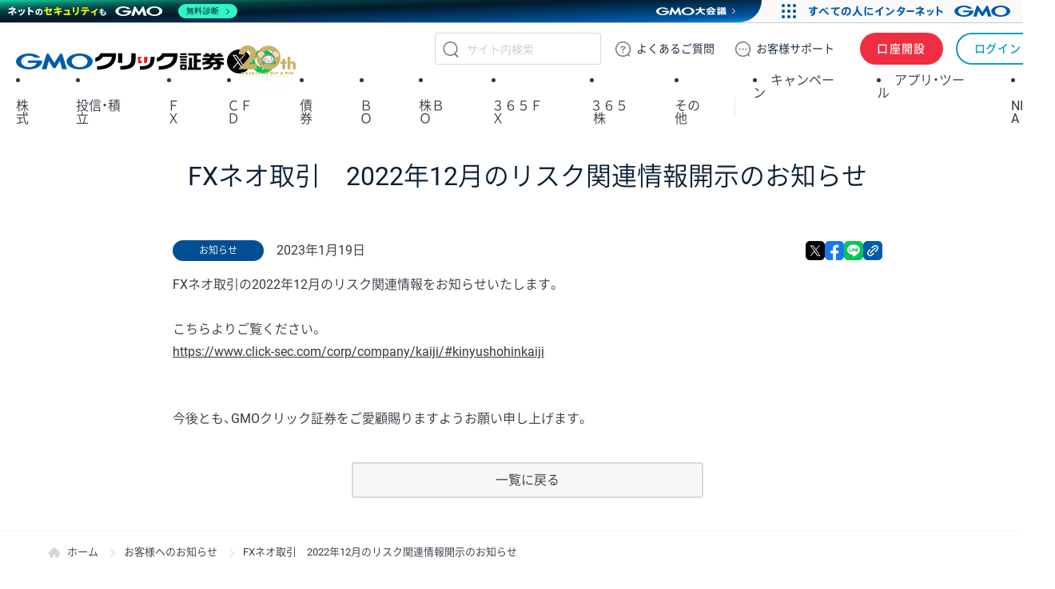

--- FILE ---
content_type: text/html; charset=UTF-8
request_url: https://www.click-sec.com/corp/news/info/20230119-01/
body_size: 8109
content:
<!DOCTYPE html>
<html lang="ja">
<head prefix="og: https://ogp.me/ns# fb: https://ogp.me/ns/fb# article: https://ogp.me/ns/article#">
<meta charset="utf-8">
<title>FXネオ取引　2022年12月のリスク関連情報開示のお知らせ | お客様へのお知らせ | GMOクリック証券</title>
<meta name="description" content="FXネオ取引　2022年12月のリスク関連情報開示のお知らせ">
<meta name="viewport" content="width=device-width,viewport-fit=cover">
<meta name="format-detection" content="telephone=no">
<meta name="google-adsense-account" content="ca-pub-7401674221243906">
<meta property="og:title" content="FXネオ取引　2022年12月のリスク関連情報開示のお知らせ | GMOクリック証券">
<meta property="og:type" content="article">
<meta property="og:url" content="https://www.click-sec.com/corp/news/info/20230119-01/">
<meta property="og:image" content="https://www.click-sec.com/assets/images/img-ogp.png">
<meta property="og:description" content="FXネオ取引の2022年12月のリスク関連情報をお知らせいたします。こちらよりご覧ください。https://www.click-sec.com/corp/company/kaiji/#kinyusho">
<meta property="og:site_name" content="GMOクリック証券">
<meta property="og:locale" content="ja_JP">
<meta property="fb:app_id" content="295772955332307">
<meta name="twitter:card" content="summary_large_image">
<meta name="twitter:site" content="@GMO_ClickSec_PR">
<meta name="twitter:description" content="FXネオ取引の2022年12月のリスク関連情報をお知らせいたします。こちらよりご覧ください。https://www.click-sec.com/corp/company/kaiji/#kinyusho">
<meta name="twitter:title" content="FXネオ取引　2022年12月のリスク関連情報開示のお知らせ | GMOクリック証券">
<meta name="twitter:image" content="https://www.click-sec.com/assets/images/img-ogp.png">
<meta name="twitter:url" content="https://www.click-sec.com/corp/news/info/20230119-01/">
<link rel="canonical" href="https://www.click-sec.com/corp/news/info/20230119-01/">
<link rel="stylesheet" href="/app-files/plugin/modaal/modaal.min.css">
<link rel="stylesheet" href="/app-files/plugin/slick/slick.css">
<link rel="stylesheet" href="/app-files/css/app.css?ver=20230630">
<script src="/app-files/lib/jquery.js"></script>
<script src="/app-files/plugin/modaal/modaal.min.js"></script>
<script src="/app-files/plugin/slick/slick.min.js"></script>
<script src="/app-files/plugin/countUp/countUp.umd.js"></script>
<script src="/app-files/js/module/util.js"></script>
<script src="/app-files/js/module/respondBrowser.js"></script>
<script src="/app-files/js/module/smartView.js"></script>
<script src="/app-files/js/module/smoothScroll.js"></script>
<script src="/app-files/js/module/accordion.js"></script>
<script src="/app-files/js/module/spAccordion.js"></script>
<script src="/app-files/js/module/tabs.js"></script>
<script src="/app-files/js/module/spTabs.js"></script>
<script src="/app-files/js/module/equalHeight.js"></script>
<script src="/app-files/js/module/tooltip.js"></script>
<script src="/app-files/js/module/fitWidth.js"></script>
<script src="/app-files/js/module/localNavControl.js"></script>
<script src="/app-files/js/module/pagetopControl.js"></script>
<script src="/app-files/js/module/modalControl.js"></script>
<script src="/app-files/js/module/carousel.js"></script>
<script src="/app-files/js/module/carousel_stockholderSlider.js"></script>
<script src="/app-files/js/module/pulldown.js"></script>
<script src="/app-files/js/motion/fadeMotion.js"></script>
<script src="/app-files/js/motion/fadeOrderMotion.js"></script>
<script src="/app-files/js/motion/slideMotion.js"></script>
<script src="/app-files/js/motion/slideMotion02.js"></script>
<script src="/app-files/js/motion/zoomMotion.js"></script>
<script src="/app-files/js/motion/countup.js"></script>
<script src="/app-files/js/motion/loopSlider.js"></script>
<script src="/app-files/js/module/swplogSelect.js"></script>
<script src="/app-files/js/module/switchReload.js"></script>

<link rel="stylesheet" href="/assets/css/webfont.css?ver=20250523161519">
<link rel="stylesheet" href="/assets/css/root.min.css?ver=20260120151123">
<link rel="stylesheet" href="/assets/css/header-corp.min.css?ver=20251212142716">
<link rel="stylesheet" href="/assets/css/layout.min.css?ver=20250918125018">
<link rel="stylesheet" href="/assets/css/module.min.css?ver=20260120151123">
<link rel="stylesheet" href="/assets/css/helper.min.css?ver=20250127110525">
<link rel="stylesheet" href="/assets/css/utility.min.css?ver=20260120151123">
<link rel="stylesheet" href="/assets/css/common.css?ver=20251112160817">
<script src="/assets/js/header-corp.js?ver=20251209172409"></script>
<script src="/assets/js/jsonld.js?ver=20231102180941" defer></script>

<script src="/assets/js/common.js?ver=20230920175956"></script>
<script src="/assets/js/currentnav.js?ver=20250213"></script>

<link rel="stylesheet" href="/app-files/css/custom/corp_news_detail.css?ver=20221108130910">
<link rel="stylesheet" href="/assets/css/gmonews.css?ver=20260106112235">
<style>
@media (min-width: 768px) {
  .m-ttl-page > h1 {
    font-size: 32px;
  }
}
@media (max-width: 767.98px) {
  .m-ttl-page > h1 {
    font-size: 18px;
  }
}
</style>

<!-- GMO Header -->
<script src="https://cache.img.gmo.jp/gmo/header/script.min.js" id="gmoheadertag" async="async"></script>
<!-- /GMO Header -->

<!-- Google Tag Manager -->
<script>(function(w,d,s,l,i){w[l]=w[l]||[];w[l].push({'gtm.start':
new Date().getTime(),event:'gtm.js'});var f=d.getElementsByTagName(s)[0],
j=d.createElement(s),dl=l!='dataLayer'?'&l='+l:'';j.async=true;j.src=
'//www.googletagmanager.com/gtm.js?id='+i+dl;f.parentNode.insertBefore(j,f);
})(window,document,'script','dataLayer','GTM-PWPSJ3');</script>
<!-- /Google Tag Manager -->

</head>
<body class="l-body service-other">

<!-- Google Tag Manager -->
<noscript><iframe src="//www.googletagmanager.com/ns.html?id=GTM-PWPSJ3"
height="0" width="0" style="display:none;visibility:hidden"></iframe></noscript>
<!-- /Google Tag Manager -->


<header class="header-corp">
  <nav id="gnav">
    <p class="_logo"><a href="/">GMOクリック証券</a></p>
    <div class="_actions">
      <button class="btn-search">検索</button>
      <a href="https://faq.click-sec.com/" class="btn-faq"><span class="-pc">よくある</span>ご質問</a>
      <a href="/corp/support/" class="btn-support"><span class="-pc">お客様</span>サポート</a>
      <a href="/corp/kouza/entry/" class="btn-account">口座開設</a>
      <a href="/corp/login/" class="btn-login -sp">ログイン</a>
      <a href="https://sec-sso.click-sec.com/loginweb/" target="_blank" class="btn-login -pc">ログイン</a>
      <button class="btn-menu">メニュー</button>
    </div>
    <ul class="_sns">
      <li class="_x"><a href="https://x.com/GMO_ClickSec_PR" target="_blank">X</a></li>
      <li class="_line"><a href="https://lin.ee/9mhG052" target="_blank">LINE</a></li>
    </ul>
    <div class="_gsearch">
      <form name="search_form" action="https://search.click-sec.com" method="get" onsubmit="return mysearch2(this);">
        <input type="text" name="kw" value="" class="iSearchAssist" placeholder="サイト内検索" autocomplete="off">
        <input type="hidden" name="ie" value="u">
        <input type="hidden" name="temp" value="sec2022">
        <button type="submit" class="btn-submit">検索</button>
      </form>
    </div>
    <menu class="_gmenu">
      <li class="-kabu "><p><a href="/corp/guide/kabu/" data-ignore-current>株式</a></p>
        <div class="_subnav">
          <ul>
            <li><a href="/corp/guide/kabu/" data-ignore-current>トップ</a></li>
            <li><p><a href="/corp/guide/kabu/" data-ignore-current>現物取引</a></p>
              <ul>
                <li class="-sp"><a href="/corp/guide/kabu/">トップ</a></li>
                <li><a href="/corp/guide/kabu/gembutsu/rule/rule_gembutsu.html">取引ルール</a></li>
                <li><a href="/corp/guide/kabu/haitokin/">配当金</a></li>
                <li><a href="/corp/guide/kabu/nsko/">入出庫</a></li>
                <li><a href="https://faq.click-sec.com/category/show/83?site_domain=default">よくあるご質問</a></li>
              </ul>
            </li>
            <li><p><a href="/corp/guide/kabu/shinyo/" data-ignore-current>信用取引</a></p>
              <ul>
                <li class="-sp"><a href="/corp/guide/kabu/shinyo/">トップ</a></li>
                <li><a href="/corp/guide/kabu/shinyo/beginner/">はじめての信用取引</a></li>
                <li><a href="/corp/guide/kabu/shinyo/vipplan.html">信用取引VIPプラン</a></li>
                <li><a href="/corp/guide/kabu/shinyo/study/">予備知識</a></li>
                <li><a href="/corp/guide/kabu/shinyo/rule/rule_shinyo.html">取引ルール</a></li>
                <li><a href="https://faq.click-sec.com/category/show/76?site_domain=default">よくあるご質問</a></li>
              </ul>
            </li>
          </ul>
          <ul>
            <li><p><a href="/corp/guide/kabu/stock_lending/" data-ignore-current>貸株サービス</a></p>
              <ul>
                <li class="-sp"><a href="/corp/guide/kabu/stock_lending/">トップ</a></li>
                <li><a href="/corp/guide/kabu/stock_lending/ratelist/">金利一覧</a></li>
                <li><a href="/corp/guide/kabu/stock_lending/auto/">選べる優先コース</a></li>
                <li><a href="/corp/guide/kabu/stock_lending/dividend/">配当金相当額</a></li>
                <li><a href="/corp/guide/kabu/stock_lending/application.html">お申込方法</a></li>
                <li><a href="/corp/guide/kabu/stock_lending/setting.html">貸株の設定方法</a></li>
                <li><a href="/corp/guide/kabu/stock_lending/timing.html">貸株金利の付与タイミング</a></li>
                <li><a href="/corp/guide/kabu/stock_lending/rule/">サービスルール</a></li>
                <li><a href="https://faq.click-sec.com/category/show/108?site_domain=default">よくあるご質問</a></li>
              </ul>
            </li>
            <li><p><a href="/corp/guide/kabu/stockholder/" data-ignore-current>株主優待</a></p>
              <ul>
                <li class="-sp"><a href="/corp/guide/kabu/stockholder/">トップ</a></li>
                <li><a href="/corp/guide/kabu/stockholder/search.html">株主優待銘柄検索</a></li>
                <li><a href="/corp/guide/kabu/stockholder/tsunagiuri/">つなぎ売りとは</a></li>
                <li><a href="/corp/guide/kabu/stockholder/tsunagiuri_flow/">つなぎ売りのやり方</a></li>
                <li><a href="/corp/guide/kabu/stockholder/gmogroup.html">GMOインターネットグループ各社の株主優待</a></li>
              </ul>
            </li>
          </ul>
          <ul>
            <li><a href="/corp/guide/kabu/ipo/">IPO・PO</a></li>
            <li><p><a href="/corp/guide/kabu/sor/" data-ignore-current>SOR注文</a></p>
              <ul>
                <li class="-sp"><a href="/corp/guide/kabu/sor/">トップ</a></li>
                <li><a href="/corp/guide/kabu/sor/rule/">取引ルール</a></li>
                <li><a href="/corp/guide/kabu/sor/order/">利用方法</a></li>
                <li><a href="/corp/guide/kabu/sor/contract/">約定の仕組み</a></li>
                <li><a href="/corp/guide/kabu/sor/attention/">注意事項</a></li>
                <li><a href="https://faq.click-sec.com/category/show/387?site_domain=default">よくあるご質問</a></li>
              </ul>
            </li>
            <li><a href="/corp/guide/kabu/etf/">ETF・ETN・REIT</a></li>
            <li><a href="/corp/guide/kabu/stock_investors/">マーケット情報</a></li>
          </ul>
          <ul>
            <li><p><a href="/corp/guide/kabu/tool/" data-ignore-current>アプリ・ツール</a></p>
              <ul>
                <li class="-sp"><a href="/corp/guide/kabu/tool/">トップ</a></li>
                <li><a href="/corp/tool/kabu_app/">GMOクリック 株</a></li>
                <li><a href="/corp/tool/kabu_ipad/">GMOクリック 株 for iPad</a></li>
                <li><a href="/corp/tool/superhatchukun/">スーパーはっちゅう君</a></li>
              </ul>
            </li>
            <li><a href="/corp/info/risk/">リスク説明</a></li>
            <li><a href="https://faq.click-sec.com/category/show/72?site_domain=default">よくあるご質問</a></li>
          </ul>
        </div>
      </li>
      <li class="-fund "><p><a href="/corp/guide/fund/" data-ignore-current>投信・積立</a></p>
        <div class="_subnav">
          <ul>
            <li><a href="/corp/guide/fund/">トップ</a></li>
            <li><a href="/corp/guide/fund/search/">ファンド一覧・検索</a></li>
            <li><a href="/corp/guide/fund/simulation/" target="_blank">かんたん積立シミュレーション</a></li>
            <li><a href="/corp/guide/fund/tsumitate/">投信積立に関する説明</a></li>
          </ul>
          <ul>
            <li><a href="/corp/guide/fund/study/">はじめての投資信託</a></li>
            <li><p><a href="/corp/guide/fund/choice/" data-ignore-current>選ぼう！ 投資信託</a></p>
              <ul>
                <li class="-sp"><a href="/corp/guide/fund/choice/">トップ</a></li>
                <li><a href="/corp/guide/fund/choice/balancefund.html">手軽に分散投資！ バランスファンド</a></li>
                <li><a href="/corp/guide/fund/choice/indexfund.html">堅実投資で選ぶ インデックスファンド</a></li>
                <li><a href="/corp/guide/fund/choice/activefund.html">積極投資で選ぶ アクティブ・テーマ型ファンド</a></li>
              </ul>
            </li>
            <li><a href="/corp/guide/fund/alert/">メール配信サービス</a></li>
          </ul>
          <ul>
            <li><a href="/corp/guide/fund/attention/">取扱注意銘柄</a></li>
            <li><a href="/corp/guide/fund/rule/">取引ルール</a></li>
            <li><a href="/corp/info/risk/#fund">リスク説明</a></li>
            <li><a href="https://faq.click-sec.com/category/show/116?site_domain=default">よくあるご質問</a></li>
          </ul>
        </div>
      </li>
      <li class="-fxneo "><p><a href="/corp/guide/fxneo/" data-ignore-current>ＦＸ</a></p>
        <div class="_subnav">
          <ul>
            <li><a href="/corp/guide/fxneo/">トップ</a></li>
            <li><a href="/corp/guide/fxneo/demo/">デモ取引</a></li>
            <li><a href="/corp/guide/fxneo/commission_list/">スプレッド</a></li>
            <li><a href="/corp/guide/fxneo/rate/">レート</a></li>
            <li><a href="/corp/guide/fxneo/swplog/">スワップカレンダー</a></li>
            <li><a href="/corp/guide/fxneo/cal/">経済指標カレンダー</a></li>
          </ul>
          <ul>
            <li><p><a href="/corp/guide/fxneo/study/" data-ignore-current>はじめてのFX</a></p>
              <ul>
                <li class="-sp"><a href="/corp/guide/fxneo/study/">トップ</a></li>
                <li><a href="/corp/guide/fxneo/study/01.html">FXってどんな商品？</a></li>
                <li><a href="/corp/guide/fxneo/study/03.html">円高・円安でも利益をあげられる理由</a></li>
                <li><a href="/corp/guide/fxneo/study/04.html">少ない資金で取引OKな理由（レバレッジとは？）</a></li>
                <li><a href="/corp/guide/fxneo/study/05.html">日々金利差分を受け取れるスワップポイントとは？</a></li>
                <li><a href="/corp/guide/fxneo/study/06.html">取引のしくみ、レートの見かた</a></li>
                <li><a href="/corp/guide/fxneo/study/07.html">投資スタイルに合わせた注文方法</a></li>
                <li><a href="/corp/guide/fxneo/study/08.html">損失拡大を防ぐロスカット機能</a></li>
                <li><a href="/corp/guide/fxneo/study/09.html">要注目！こんなニュースでレートが動く</a></li>
                <li><a href="/corp/guide/fxneo/study/10.html">くりっく365との違い</a></li>
              </ul>
            </li>
          </ul>
          <ul>
            <li><a href="/corp/guide/fxneo/simulation/">ロスカットシミュレーション</a></li>
            <li><a href="/corp/guide/fxneo/column/">コラム</a></li>
            <li><p><a href="/corp/guide/fxneo/tool/" data-ignore-current>アプリ・ツール</a></p>
              <ul>
                <li class="-sp"><a href="/corp/guide/fxneo/tool/">トップ</a></li>
                <li><a href="/corp/tool/fxneo_app/">GMOクリックFX</a></li>
                <li><a href="/corp/tool/hatchukun_fxplus/">はっちゅう君FX＋</a></li>
                <li><a href="/corp/tool/platinumchart/">PLATINUM CHART</a></li>
                <li><a href="/corp/tool/fxwatch/">FX Watch!</a></li>
                <li><a href="/corp/tool/apple_watch/">GMOクリックFX（Apple Watch）</a></li>
              </ul>
            </li>
          </ul>
          <ul>
            <li><a href="/corp/guide/fxneo/rule/">取引ルール</a></li>
            <li><a href="/corp/info/risk/#fxneo">リスク説明</a></li>
            <li><a href="https://faq.click-sec.com/category/show/24?site_domain=default">よくあるご質問</a></li>
          </ul>
        </div>
      </li>
      <li class="-cfd "><p><a href="/corp/guide/cfd/" data-ignore-current>ＣＦＤ</a></p>
        <div class="_subnav">
          <ul>
            <li><a href="/corp/guide/cfd/">トップ</a></li>
            <li><a href="/corp/guide/cfd/demo/">デモ取引</a></li>
            <li><a href="/corp/guide/cfd/study/">はじめてのCFD一問一答</a></li>
            <li><a href="/corp/guide/cfd/comparison/">CFDと他の金融商品との比較</a></li>
            <li><a href="/corp/guide/cfd/interestrate/">3種類の調整額</a></li>
            <li><a href="/corp/guide/cfd/loscut/">ロスカットと追証</a></li>
          </ul>
          <ul>
            <li><a href="/corp/guide/cfd/rule/order.html">多様な注文方法</a></li>
            <li><a href="/corp/guide/cfd/rank/">ランキング</a></li>
            <li><a href="/corp/guide/cfd/encyclopedia/">CFD銘柄大百科</a></li>
            <li><a href="/corp/guide/cfd/lineup/">取扱銘柄</a></li>
            <li><p><a href="/corp/guide/cfd/rate/" data-ignore-current>レート</a></p>
              <ul>
                <li class="-sp"><a href="/corp/guide/cfd/rate/">トップ</a></li>
                <li><a href="/corp/guide/cfd/spread/">CFD配信スプレッド実績</a></li>
              </ul>
            </li>
          </ul>
          <ul>
            <li><a href="/corp/guide/cfd/cvrate/">コンバージョンレート</a></li>
            <li><a href="/corp/guide/fxneo/cal/">経済指標カレンダー</a></li>
            <li><a href="/corp/guide/cfd/column/">コラム</a></li>
            <li><p><a href="/corp/guide/cfd/tool/" data-ignore-current>アプリ・ツール</a></p>
              <ul>
                <li class="-sp"><a href="/corp/guide/cfd/tool/">トップ</a></li>
                <li><a href="/corp/tool/platinumchart/">PLATINUM CHART</a></li>
                <li><a href="/corp/tool/cfd_app/">GMOクリック CFD</a></li>
                <li><a href="/corp/tool/apple_watch/">GMOクリック CFD（Apple Watch）</a></li>
                <li><a href="/corp/tool/hatchukun_cfd/">はっちゅう君 CFD</a></li>
              </ul>
            </li>
          </ul>
          <ul>
            <li><a href="/corp/guide/cfd/rule/">取引ルール</a></li>
            <li><a href="/corp/info/risk/#cfd">リスク説明</a></li>
            <li><a href="https://faq.click-sec.com/category/show/11?site_domain=default">よくあるご質問</a></li>
          </ul>
        </div>
      </li>
      <li class="-fbond "><p><a href="/corp/guide/bond/lineup/" data-ignore-current>債券</a></p>
        <div class="_subnav">
          <ul>
            <li><a href="/corp/guide/bond/lineup/">トップ</a></li>
          </ul>
          <ul>
            <li><a href="/corp/guide/bond/study/">予備知識</a></li>
          </ul>
          <ul>
            <li><a href="/corp/guide/bond/rule/">取引ルール</a></li>
          </ul>
          <ul>
            <li><a href="/corp/info/risk/#bond">リスク説明</a></li>
          </ul>
          <ul>
            <li><a href="https://faq.click-sec.com/category/show/57?site_domain=default">よくあるご質問</a></li>
          </ul>
        </div>
      </li>
      <li class="-fxop "><p><a href="/corp/guide/fxop/" data-ignore-current><span class="-sp">バイナリーオプション</span><span class="-pc">ＢＯ</span></a></p>
        <div class="_subnav">
          <ul>
            <li><a href="/corp/guide/fxop/">トップ</a></li>
            <li><a href="/corp/guide/fxop/demo/">デモ取引</a></li>
            <li><p><a href="/corp/guide/fxop/beginner/" data-ignore-current>はじめての外為オプション</a></p>
              <ul>
                <li class="-sp"><a href="/corp/guide/fxop/beginner/">トップ</a></li>
                <li><a href="/corp/guide/fxop/beginner/01.html">外為オプションとは</a></li>
                <li><a href="/corp/guide/fxop/beginner/02.html">外為オプション取引の3ステップ</a></li>
                <li><a href="/corp/guide/fxop/beginner/03.html">自分に合った投資戦略は？初級編</a></li>
                <li><a href="/corp/guide/fxop/beginner/04.html">値動きのタイミングを知るには？</a></li>
                <li><a href="/corp/guide/fxop/beginner/05.html">自分に合った投資戦略は？上級編</a></li>
              </ul>
            </li>
          </ul>
          <ul>
            <li><p><a href="/corp/guide/fxop/study/" data-ignore-current>予備知識</a></p>
              <ul>
                <li class="-sp"><a href="/corp/guide/fxop/study/">トップ</a></li>
                <li><a href="/corp/guide/fxop/study/01.html">外為オプションとは</a></li>
                <li><a href="/corp/guide/fxop/study/02.html">オプション取引とは</a></li>
                <li><a href="/corp/guide/fxop/study/03.html">オプションの種類</a></li>
                <li><a href="/corp/guide/fxop/study/04.html">プレミアムとは</a></li>
                <li><a href="/corp/guide/fxop/study/05.html">投資戦略</a></li>
                <li><a href="/corp/guide/fxop/study/06.html">損益</a></li>
                <li><a href="/corp/guide/fxop/study/07.html">税金</a></li>
                <li><a href="/corp/guide/fxop/study/08.html">リスク・一般事項</a></li>
              </ul>
            </li>
            <li><p><a href="/corp/guide/fxop/tool/" data-ignore-current>アプリ・ツール</a></p>
              <ul>
                <li class="-sp"><a href="/corp/guide/fxop/tool/">トップ</a></li>
                <li><a href="/corp/tool/iclickfxop/">iClick外為OP</a></li>
              </ul>
            </li>
          </ul>
          <ul>
            <li><a href="/corp/guide/fxop/attention/">留意事項</a></li>
            <li><a href="/corp/guide/fxop/rule/">取引ルール</a></li>
            <li><a href="/corp/info/risk/#fxop">リスク説明</a></li>
            <li><a href="https://faq.click-sec.com/category/show/65?site_domain=default">よくあるご質問</a></li>
          </ul>
        </div>
      </li>
      <li class="-ixop "><p><a href="/corp/guide/ixop/" data-ignore-current><span class="-sp">株価指数バイナリーオプション</span><span class="-pc">株ＢＯ</span></a></p>
        <div class="_subnav">
          <ul>
            <li><a href="/corp/guide/ixop/">トップ</a></li>
            <li><a href="/corp/guide/ixop/demo/">デモ取引</a></li>
            <li><a href="/corp/guide/ixop/beginner/">はじめての株BO</a></li>
          </ul>
          <ul>
            <li><p><a href="/corp/guide/ixop/study/" data-ignore-current>予備知識</a></p>
              <ul>
                <li class="-sp"><a href="/corp/guide/ixop/study/">トップ</a></li>
                <li><a href="/corp/guide/ixop/study/01.html">株価指数バイナリーオプションとは</a></li>
                <li><a href="/corp/guide/ixop/study/02.html">オプション取引とは</a></li>
                <li><a href="/corp/guide/ixop/study/03.html">オプションの種類</a></li>
                <li><a href="/corp/guide/ixop/study/04.html">プレミアムとは</a></li>
                <li><a href="/corp/guide/ixop/study/05.html">投資戦略</a></li>
                <li><a href="/corp/guide/ixop/study/06.html">損益</a></li>
                <li><a href="/corp/guide/ixop/study/07.html">税金</a></li>
                <li><a href="/corp/guide/ixop/study/08.html">リスク・一般事項</a></li>
              </ul>
            </li>
            <li><p><a href="/corp/guide/ixop/tool/" data-ignore-current>アプリ・ツール</a></p>
              <ul>
                <li class="-sp"><a href="/corp/guide/ixop/tool/">トップ</a></li>
                <li><a href="/corp/tool/kabubo_app/">GMOクリック 株BO</a></li>
              </ul>
            </li>
          </ul>
          <ul>
            <li><a href="/corp/guide/ixop/attention/">留意事項</a></li>
            <li><a href="/corp/guide/ixop/rule/">取引ルール</a></li>
            <li><a href="/corp/info/risk/#ixop">リスク説明</a></li>
            <li><a href="https://faq.click-sec.com/category/show/133?site_domain=default">よくあるご質問</a></li>
          </ul>
        </div>
      </li>
      <li class="-c365 "><p><a href="/corp/guide/c365/" data-ignore-current>３６５ＦＸ</a></p>
        <div class="_subnav">
          <ul>
            <li><a href="/corp/guide/c365/">トップ</a></li>
            <li><a href="/corp/guide/c365/lineup/">取扱通貨</a></li>
            <li><a href="/corp/guide/c365/swplog/">スワップポイント</a></li>
          </ul>
          <ul>
            <li><p><a href="/corp/guide/c365/study/" data-ignore-current>予備知識</a></p>
              <ul>
                <li class="-sp"><a href="/corp/guide/c365/study/">トップ</a></li>
                <li><a href="/corp/guide/c365/study/01.html">くりっく365取引とは</a></li>
                <li><a href="/corp/guide/c365/study/02.html">証拠金・レバレッジ・証拠金維持率</a></li>
                <li><a href="/corp/guide/c365/study/03.html">ロスカット・強制決済・追加証拠金</a></li>
                <li><a href="/corp/guide/c365/study/04.html">注文方法</a></li>
                <li><a href="/corp/guide/c365/study/05.html">両建</a></li>
                <li><a href="/corp/guide/c365/study/06.html">損益</a></li>
                <li><a href="/corp/guide/c365/study/07.html">税金</a></li>
              </ul>
            </li>
          </ul>
          <ul>
            <li><p><a href="/corp/guide/365/tool/" data-ignore-current>アプリ・ツール</a></p>
              <ul>
                <li class="-sp"><a href="/corp/guide/365/tool/">トップ</a></li>
                <li><a href="/corp/tool/365_app/">GMOクリック 365</a></li>
              </ul>
            </li>
            <li><a href="/corp/guide/c365/rule/">取引ルール</a></li>
            <li><a href="/corp/info/risk/#c365">リスク説明</a></li>
            <li><a href="https://faq.click-sec.com/category/show/35?site_domain=default">よくあるご質問</a></li>
          </ul>
        </div>
      </li>
      <li class="-ck365 "><p><a href="/corp/guide/ck365/" data-ignore-current>３６５<span>株</span></a></p>
        <div class="_subnav">
          <ul>
            <li><a href="/corp/guide/ck365/">トップ</a></li>
            <li><a href="/corp/guide/ck365/lineup/">取扱銘柄</a></li>
            <li><a href="/corp/guide/ck365/interestrate/">金利相当額・配当相当額</a></li>
          </ul>
          <ul>
            <li><p><a href="/corp/guide/ck365/study/" data-ignore-current>はじめての365株</a></p>
              <ul>
                <li class="-sp"><a href="/corp/guide/ck365/study/">トップ</a></li>
                <li><a href="/corp/guide/ck365/study/01.html">「くりっく株365」の特徴と魅力</a></li>
                <li><a href="/corp/guide/ck365/study/02.html">金利相当額・配当相当額について</a></li>
                <li><a href="/corp/guide/ck365/study/03.html">リセットについて</a></li>
                <li><a href="/corp/guide/ck365/study/04.html">「くりっく株365」と他商品の比較</a></li>
              </ul>
            </li>
            <li><p><a href="/corp/guide/365/tool/" data-ignore-current>アプリ・ツール</a></p>
              <ul>
                <li class="-sp"><a href="/corp/guide/365/tool/">トップ</a></li>
                <li><a href="/corp/tool/365_app/">GMOクリック 365</a></li>
              </ul>
            </li>
          </ul>
          <ul>
            <li><a href="/corp/guide/ck365/rule/">取引ルール</a></li>
            <li><a href="/corp/info/risk/#ck365">リスク説明</a></li>
            <li><a href="https://faq.click-sec.com/category/show/407?site_domain=default">よくあるご質問</a></li>
          </ul>
        </div>
      </li>
      <li class="-other  on"><p><a>その他</a></p>
        <div class="_subnav">
          <ul>
            <li><p><a href="/corp/guide/foreign_currency/" data-ignore-current>外貨取扱サービス</a></p>
              <ul>
                <li class="-sp"><a href="/corp/guide/foreign_currency/">トップ</a></li>
                <li><a href="/corp/guide/foreign_currency/exchange/">外貨両替方法</a></li>
                <li><a href="/corp/guide/foreign_currency/trading/">FXネオでの外貨取引方法</a></li>
                <li><a href="/corp/guide/foreign_currency/nskin/">外貨入出金方法</a></li>
                <li><a href="/corp/guide/foreign_currency/rule/">サービスルール</a></li>
                <li><a href="https://faq.click-sec.com/faq/show/9778">よくあるご質問</a></li>
              </ul>
            </li>
            <li><p><a href="/corp/guide/bank/" data-ignore-current>証券コネクト口座 (銀行連携)</a></p>
              <ul>
                <li class="-sp"><a href="/corp/guide/bank/">トップ</a></li>
                <li><a href="/corp/guide/bank/function/">キホンの機能</a></li>
                <li><a href="/corp/guide/bank/flow/">ご利用までの流れ</a></li>
                <li><a href="/corp/guide/bank/shinyo/">信用取引関連サービス</a></li>
                <li><a href="/corp/guide/bank/rule/">サービスルール</a></li>
              </ul>
            </li>
          </ul>
          <ul>
            <li><p><a href="/corp/kouza/entry/under_age/" data-ignore-current>未成年口座</a></p>
              <ul>
                <li class="-sp"><a href="/corp/kouza/entry/under_age/">トップ</a></li>
                <li><a href="/corp/kouza/entry/under_age/trading.html">取引方法</a></li>
                <li><a href="/corp/kouza/entry/under_age/rule/">取引ルール</a></li>
                <li><a href="https://faq.click-sec.com/category/show/206?site_domain=default">よくあるご質問</a></li>
              </ul>
            </li>
            <li><p><a href="/corp/support/" data-ignore-current>お客様サポート</a></p>
              <ul>
                <li class="-sp"><a href="/corp/support/">トップ</a></li>
                <li><a href="/corp/support/inquiry/">お問い合わせ</a></li>
                <li><a href="/corp/support/maintenance.html">メンテナンス情報</a></li>
                <li><a href="/corp/support/souzoku.html">相続手続き</a></li>
                <li><a href="/corp/support/describe/password.html">ログインパスワード ・ 取引暗証番号をお忘れの場合</a></li>
                <li><a href="/corp/support/voice/">お客様の声を活かして</a></li>
              </ul>
            </li>
          </ul>
          <ul>
            <li><p><a data-ignore-current>初心者デビュー入門</a></p>
              <ul>
                <li><a href="/starter/kabu/">株の取引を始めてみよう！</a></li>
                <li><a href="/starter/fund/">投資信託の取引を始めてみよう！</a></li>
                <li><a href="/starter/fxneo/">FXの取引を始めてみよう！</a></li>
                <li><a href="/starter/cfd/">CFDの取引を始めてみよう！</a></li>
                <li><a href="/starter/history/">キャンペーンの取引履歴を確認しよう！</a></li>
                <li><a href="/starter/nisa/">他社からのNISA口座移管方法</a></li>
              </ul>
            </li>
          </ul>
          <ul>
            <li><a href="/corp/guide/commission_list/">手数料</a></li>
            <li><a href="/corp/guide/nskin/">入出金・振替方法</a></li>
            <li><a href="/corp/guide/service_hours_list/">サービス時間一覧</a></li>
            <li><a href="/corp/guide/tax/">各商品の税金</a></li>
            <li><a href="/corp/guide/environment/">ご利用環境</a></li>
            <li><a href="/corp/news/press/">プレスリリース</a></li>
            <li><a href="/corp/news/info/">お知らせ</a></li>
            <li><a href="/corp/company/">会社案内</a></li>
          </ul>
        </div>
      </li>
      <li class="-camp "><a href="/corp/campaign/">キャンペーン</a></li>
      <li class="-tool "><a href="/corp/tool/">アプリ・ツール</a></li>
      <li class="-nisa "><p><a href="/corp/guide/nisa/" data-ignore-current>NISA</a></p>
        <div class="_subnav">
          <ul>
            <li><a href="/corp/guide/nisa/">トップ</a></li>
          </ul>
          <ul>
            <li><a href="/corp/guide/nisa/advantage/">メリット・デメリット</a></li>
          </ul>
          <ul>
            <li><a href="/corp/guide/nisa/rule/">取引ルール</a></li>
          </ul>
          <ul>
            <li><a href="https://faq.click-sec.com/category/show/393?site_domain=default">よくあるご質問</a></li>
          </ul>
        </div>
      </li>
    </menu>
  </nav>
</header>

<div class="l-container">
  <header class="l-heading m-ttl-page">
    <h1>FXネオ取引　2022年12月のリスク関連情報開示のお知らせ</h1>
  </header>
  <main class="l-main">

    <div class="gmonews-head">
      <i class="_badge -info">お知らせ</i>
      <time class="_date" datetime='2023-01-19'>2023年1月19日</time>
      <ul class="_share">
        <li><a data-sharelink="x">X</a></li>
        <li><a data-sharelink="facebook">facebook</a></li>
        <li><a data-sharelink="line">LINE</a></li>
        <li><a data-sharelinkcopy>リンクをコピー</a></li>
      </ul>
    </div>

    <div id="gmonews" class="info">FXネオ取引の2022年12月のリスク関連情報をお知らせいたします。<br />
<br />
こちらよりご覧ください。<br />
<a href="/corp/company/kaiji/#kinyushohinkaiji">https://www.click-sec.com/corp/company/kaiji/#kinyushohinkaiji</a><br />
<br />
<br />
今後とも、GMOクリック証券をご愛顧賜りますようお願い申し上げます。</div>

    <div class="gmonews-pager">
      <a href="/corp/news/info/" class="m-btn_flow">一覧に戻る</a>
    </div>

  </main>
</div><!-- /.l-container -->

<nav class="l-breadcrumb js-jsonld-breadcrumblist" aria-label="パンくずリスト">
<ol><li><a href="/">ホーム</a></li><li><a href="/corp/news/info/">お客様へのお知らせ</a></li><li aria-current="page">FXネオ取引　2022年12月のリスク関連情報開示のお知らせ</li></ol>
</nav>

<footer class="footer-corp">
  <dl class="_share">
    <dt>SHARE</dt>
    <dd><a data-sharelink="x">X</a></dd>
    <dd><a data-sharelink="facebook">facebook</a></dd>
    <dd><a data-sharelink="line">LINE</a></dd>
    <dd><a data-sharelinkcopy>リンクをコピー</a></dd>
  </dl>

  <nav>
    <div class="_menu">
      <input type="checkbox" id="footer_menu_tgl">
      <label for="footer_menu_tgl">各種方針・規程・会社案内</label>
      <ul>
        <li><a href="/corp/guide/regulations/">取引規程・約款</a></li>
        <li><a href="/corp/sitemap/">サイトマップ</a></li>
        <li><a href="/corp/info/important/">その他のご案内</a></li>
        <li><a href="/corp/policy/privacy/">個人情報保護方針</a></li>
        <li><a href="/corp/info/bestexe/">最良執行方針</a></li>
        <li><a href="/corp/info/terms/">サイトのご利用について</a></li>
        <li><a href="/corp/info/disclaimer/">ディスクレイマー</a></li>
        <li><a href="/corp/company/separate/">信託保全</a></li>
        <li><a href="/corp/info/risk/">リスク説明</a></li>
        <li><a href="/corp/company/">会社案内</a></li>
      </ul>
    </div>
    <p class="_author">GMOクリック証券株式会社<br>
      金融商品取引業者 関東財務局長（金商）第77号 商品先物取引業者 銀行代理業者 関東財務局長（銀代）第330号 所属銀行：GMOあおぞらネット銀行株式会社<br>
      加入協会：日本証券業協会、一般社団法人 金融先物取引業協会、日本商品先物取引協会<br>
      当社はGMOインターネットグループ（東証プライム上場9449）のメンバーです。<br>
      <small>&copy; GMO CLICK Securities, Inc.</small>
    </p>
  </nav>
</footer>

<footer class="footer-security">
  <nav class="footer-security-header">
    <p class="logo"><a href="/">GMOクリック証券</a></p>
  </nav>
  <div class="footer-security-group">
    <!-- GMO セキュリティリスト -->
    <script type="text/javascript" charset="UTF-8" src="https://cache.img.gmo.jp/gmo/security/script.min.js" id="gmosecuritytag" async="async"></script>
  </div>
  <ul class="footer-security-seals">
    <li>
      <div id="ss_gmo_globalsign_secured_site_seal" oncontextmenu="return false;" style="display: inline; cursor: pointer;" class="hoverLink mr5">
      <img id="ss_gmo_globalsign_img" width="100" height="50" src="[data-uri]" alt="" onclick="ss_open_profile()">
      </div>
      <script>
      window.addEventListener('load', () => {
      let s = document.createElement("script");
      s.src = "https://seal.atlas.globalsign.com/gss/one/seal?image=seal_100-50_ja.png";
      document.body.appendChild(s);
      });
      </script>
    </li>
    <li>
      <span id="csi_siteseal_tag" oncontextmenu="return false;">
      <a id="csi_siteseal_profile_link">
      <img decoding="async" loading="lazy" alt="dark_typeA_100x50.png" id="csi_siteseal_image" width="100" height="50" src="#" style="display: none" />
      </a>
      </span>
      <script type="text/javascript" src="https://gmo-cybersecurity.com/siteseal/siteseal.js" defer="defer"></script>
    </li>
    <li>
      <span id="brs_siteseal_tag" oncontextmenu="return false;">
      <a id="gmobrs_seal_profile_link"><img decoding="async" alt="dark_typeA_100x50.png" id="gmobrs_seal_image" width="100" height="50" src="#" style="display: none" /></a>
      </span>
      <script>
      window.addEventListener('load', () => {
      let s = document.createElement("script");
      s.src = "https://seal.brandsecurity.gmo/static/js/siteseal.js"
      document.body.appendChild(s);
      });
      </script>
    </li>
  </ul>
</footer>

<div class="footer-gmo">
  <!-- GMOグループフッター -->
  <script type="text/javascript" charset="UTF-8" src="https://cache.img.gmo.jp/gmo/footer/script.min.js" id="gmofootertag" data-gmofooter-type="L" data-gmofooter-listed="true" async="async"></script>
</div>



<!-- Site Search Suggest -->
<script>
  (function() {
  var da = document.createElement('script');
  da.type = 'text/javascript';
  da.async = true;
  if ('https:' == document.location.protocol) {
    da.src = 'https://rsv.dga.jp/s/click_sec/search_tool_n3.js';
  } else {
    da.src = 'http://cache.dga.jp/s/click_sec/search_tool_n3.js';
  }
  var sc = document.getElementsByTagName('script')[0];
  sc.parentNode.insertBefore(da, sc);
  })();
</script>
<!-- /Site Search Suggest -->

</body>
</html>


--- FILE ---
content_type: text/css
request_url: https://www.click-sec.com/app-files/css/custom/corp_news_detail.css?ver=20221108130910
body_size: 845
content:
@charset "utf-8";

/* ------------------------------------------------------
 * PC layout
------------------------------------------------------ */
@media print, screen and (min-width: 768px) {
  /* --- m-news-heading1 --- */
  .m-news-heading1 {
    display: flex;
    align-items: center;
    justify-content: flex-start;
    width: 100vw;
    margin-left: calc(50% - 50vw);
    padding: 1.6em 0;
    background-color: #f4f9fb;
    box-shadow: inset 0px 5px 5px -5px rgb(6 0 1 / 10%);
  }
  .m-news-heading1 .m-news-heading1__inner {
    width: 100%;
    max-width: calc(1200px + 30px * 2);
    margin: 0 auto;
    padding: 0 30px;
  }
  .m-news-heading1 .m-news-heading1__subtitle {
    margin: 0 0 0.4em;
    color: #024f95;
    font-size: 1.4rem;
    font-weight: 700;
    line-height: 1.4;
  }
  .m-news-heading1 .m-news-heading1__title {
    margin: 0;
    font-size: 3.2rem;
    font-weight: 700;
    line-height: 1.4;
  }
  
  /* ----- m-news-data ----- */
  .m-news-data {
    display: flex;
    align-items: center;
    justify-content: flex-start;
  }
  .m-news-data .m-news-data__icon {
    margin-right: 1.2em;
  }
  .m-news-data [class^="m-news-data__badge"] {
    display: inline-block;
    min-width: 120px;
    padding: 4px 10px;
    border-radius: 99px;
    text-align: center;
    font-size: 1.4rem;
    font-style: normal;
    color: #fff;
    line-height: 1.4;
  }
  .m-news-data [class^="m-news-data__badge"] + [class^="m-news-data__badge"] {
    margin-left: .6em;
  }
  .m-news-data .m-news-data__badge--press {
    background-color: #339c8f;
  }
  .m-news-data .m-news-data__badge--info {
    background-color: #024f95;
  }
  .m-news-data .m-news-data__date {
    margin: 0;
    font-size: 1.4rem;
    line-height: 1.4;
  }
  
  /* --- m-news-share --- */
  .m-news-share {
    display: -webkit-flex;
    display: flex;
    align-items: center;
    justify-content: center;
    margin: 3em 0 0 0;
    padding: 0;
    list-style: none;
  }
  .m-news-share > li {
    border-radius: 100%;
    overflow: hidden;
    margin-right: 13px;
  }
  .m-news-share > li:last-child {
    margin-right: 0!important;
  }
  .m-news-share .m-news-share__item {
    display: block;
    width: 40px;
    height: 40px;
  }
  .m-news-share .m-news-share__image {
    object-fit: contain;
    object-position: center;
    transition: opacity 0.25s cubic-bezier(0.4, 0, 0.2, 1) 0s;
  }
  .m-news-share .m-news-share__item:hover .m-news-share__image {
    opacity: .7;
  }
}

@media print, screen and (min-width: 768px) and (max-width: 1260px) {
  /* m-news-heading1 */
  .m-news-heading1 {
    width: calc(1200px + 30px * 2);
    margin-left: 0;
  }
}

/* ------------------------------------------------------
 * SP layout
------------------------------------------------------ */
@media only screen and (max-width: 767.98px) {
  /* --- m-news-heading1 --- */
  .m-news-heading1 {
    margin-right: -15px;
    margin-left: -15px;
    background-color: #f4f9fb;
    box-shadow: inset 0px 5px 5px -5px rgb(6 0 1 / 10%);
  }
  .l-Main__head .m-news-heading1 {
    margin-right: 0;
    margin-left: 0;
  }
  .m-news-heading1 .m-news-heading1__inner {
    padding: 1.2em 15px;
  }
  .m-news-heading1 .m-news-heading1__subtitle {
    margin: 0 0 0.4em;
    font-size: 1.2rem;
    font-weight: 700;
    color: #024f95;
    line-height: 1.4;
  }
  .m-news-heading1 .m-news-heading1__title {
    margin: 0;
    font-size: 1.8rem;
    font-weight: 700;
    line-height: 1.4;
  }
  
  /* ----- m-news-data ----- */
  .m-news-data {
    display: flex;
    align-items: center;
    justify-content: flex-start;
  }
  .m-news-data .m-news-data__icon {
    margin-right: 1em;
  }
  .m-news-data [class^="m-news-data__badge"] {
    display: inline-block;
    min-width: 105px;
    padding: 2px 10px;
    border-radius: 99px;
    text-align: center;
    font-size: 1.2rem;
    font-style: normal;
    color: #fff;
    line-height: 1.4;
  }
  .m-news-data [class^="m-news-data__badge"] + [class^="m-news-data__badge"] {
    margin-left: .4em;
  }
  .m-news-data .m-news-data__badge--press {
    background-color: #339c8f;
  }
  .m-news-data .m-news-data__badge--info {
    background-color: #024f95;
  }
  .m-news-data .m-news-data__date {
    margin: 0;
    font-size: 1.2rem;
    line-height: 1.4;
  }
  
  /* --- m-news-share --- */
  .m-news-share {
    display: -webkit-flex;
    display: flex;
    align-items: center;
    justify-content: center;
    margin: 2.5em 0 0 0;
    padding: 0;
    list-style: none;
  }
  .m-news-share > li {
    border-radius: 100%;
    overflow: hidden;
    margin-right: 13px;
  }
  .m-news-share > li:last-child {
    margin-right: 0!important;
  }
  .m-news-share .m-news-share__item {
    display: block;
    width: 40px;
    height: 40px;
  }
  .m-news-share .m-news-share__image {
    object-fit: contain;
    object-position: center;
  }
}

/* ------------------------------------------------------
 * Print layout
------------------------------------------------------ */
@media print {
  .m-news-heading1 {
    width: 100% !important;
    margin-left: 0 !important;
  }
}

--- FILE ---
content_type: application/javascript
request_url: https://www.click-sec.com/app-files/js/motion/zoomMotion.js
body_size: 472
content:
/**
 * @method zoomMotion
 * - zoomIn
 * @requires
 * - zoomMotion.js
 */


/**
 * @definition
 */
var zoomMotion = function(config) {
  // options
  var c = $.extend({
    factorElement: '.js-zoom__object',
    triggerElement: '.js-zoom__trigger',
    resetElement: '.js-zoom__reset',
  }, config);
  // vars
  var $elm = $(c.factorElement);
  var zoomTrigger = $(c.triggerElement);
  var zoomReset = $(c.resetElement);
  // exit
  if ($elm.length === 0) { return false; }
  // setting

  function zoomSetting() {
    $elm.each(function () {
      var zoomSpeed = $(this).attr('data-speed');

      $(this).css({
        opacity: 0,
        transform: 'translate(0, 0) scale(0.3)',
        '-webkit-transform': 'translate(0, 0) scale(0.3)',
        '-moz-transform': 'translate(0, 0) scale(0.3)',
        '-ms-transform': 'translate(0, 0) scale(0.3)',
        transition: zoomSpeed,
      });
    });
  }
  function zoomAction($this) {
    $this.css({
      opacity: 1,
      transform: 'scale(1.0)',
      '-webkit-transform': 'scale(1.0)',
      '-moz-transform': 'scale(1.0)',
      '-ms-transform': 'scale(1.0)',
    });
  }

  // control
  $(function(){
    zoomSetting();
  });
  $(window).scroll(function(){
    $elm.each(function () {
      var $this = $(this);
      var elemPos = $this.offset().top;
      var scroll = $(window).scrollTop();
      var windowHeight = $(window).height();
      if (scroll > elemPos - windowHeight + 200) {
        zoomAction($this);
      }
    });
  });
  zoomTrigger.on('click', function(){
    var $this = $elm;
    zoomAction($this);
  });
  zoomReset.on('click', function(){
    zoomSetting();
  });
}


/**
 * @execution
 */
$(function(){ zoomMotion(); });


--- FILE ---
content_type: application/javascript
request_url: https://www.click-sec.com/app-files/js/module/switchReload.js
body_size: 397
content:
/**
 * @method switchReload
 * - ブレイクポイント切替時のページリロード
 */

// import
// import Util from '../util';

var u = new Util();

/**
 * @definition
 */
var switchReload = function() {
  // vars
  var currentWidth = window.innerWidth;
  var pcFlag = currentWidth > u.breakPoint1 ? true : false;
  var timer = 0;
  
  // function
  var reloadControl = function(){
    if(((u.breakPoint1 < window.innerWidth) && (!pcFlag)) || ((u.breakPoint1 >= window.innerWidth) && (pcFlag))){
        if (timer > 0) {
            clearTimeout(timer);
        }
      // リサイズ完了後に一度だけリロード
        timer = setTimeout(function () {
              location.reload();
          }, 200);
       }
  }
  
  
  // control：リサイズ実行時
$(window).on('resize',function(){
  if (currentWidth != window.innerWidth) {
    reloadControl();
   }
});
  
}

/**
 * @execution
 */
// $(function(){ switchReload(); });
u.$win.on('load', function(){ switchReload(); });

--- FILE ---
content_type: application/javascript
request_url: https://www.click-sec.com/app-files/js/module/carousel.js
body_size: 1039
content:
/**
 * @method carousel
 * - カルーセル
 * @requires
 * - slick.js
 */

// import
// import 'slick-carousel';
// import 'slick-carousel/slick/slick.scss';
// import Util from '../util';

var u = new Util();

/**
 * @definition
 */
var carousel = function(config) {
  // options
  var c = $.extend({
    factorElement: '.js-carousel',
    listElement: '.js-carousel__list',
    controlElement: '.js-carousel__control',
    pagerElement: '.js-carousel__pager',
    pauseElement: '.js-carousel__pause',
    playElement: '.js-carousel__play',
    pcEscElement: 'js-carousel__escape__pc',
    spEscElement: 'js-carousel__escape__sp',
  }, config);
  // vars
  var $elm = $(c.factorElement);
  var list = c.listElement;
  var control = c.controlElement;
  var pager = c.pagerElement;
  var pause = c.pauseElement;
  var play = c.playElement;
  var nameAttr = 'data-carousel';
  var bp1 = u.breakPoint1 + 1;
  // exit
  if ($elm.length === 0) { return false; }
  if (!u.isRangeSP()) {
    if ($elm.hasClass(c.pcEscElement)) { return false; }
  } else if ($elm.hasClass(c.spEscElement)) { return false; }
  // setting
  var settings = {
    banner: {
      arrows: true,
      dots: true,
      infinite: true,
      autoplay: true,
      autoplaySpeed: 4000,
      speed: 500,
      // appendDots   // initで設定
      // slidesToShow   // initで設定
      // slidesToScroll // initで設定
      responsive: [
        {
          breakpoint: bp1,
          settings: {
            // slidesToShow   // initで設定
            // slidesToScroll // initで設定
          },
        },
      ],
    },
  };
  // function
  var controlDisplay = function (_self, _carouselNum, _pcSlideNum, _spSlideNum) {
    var minLength = u.isRangePC() ? _pcSlideNum : _spSlideNum;
    if (minLength >= _carouselNum) {
      _self.find(control).hide();
      _self.find(play).show();
    } else {
      _self.find(control).show();
      _self.find(play).hide();
    }
  };
  // init
  $elm.each(function () {
    var self = $(this);
    var name = self.attr(nameAttr);
    var carousel = self.find(list);
    var carouselNum = self.find(list).find(' > *').length;
    var pcSlideNum;
    var spSlideNum;
    switch (name) {
      case 'banner':
        pcSlideNum = Number(self.attr('data-banner-pc'));
        spSlideNum = Number(self.attr('data-banner-sp'));
        settings[name].slidesToShow = pcSlideNum;
        settings[name].slidesToScroll = pcSlideNum;
        settings[name].appendDots = self.find(pager);
        settings[name].responsive[0].settings.slidesToShow = spSlideNum;
        settings[name].responsive[0].settings.slidesToScroll = spSlideNum;
        break;
      default:
        break;
    }
    carousel.slick(settings[name]);
    if (self.find(control).length !== 0) {
      controlDisplay(self, carouselNum, pcSlideNum, spSlideNum);
      var breakFlg = u.isRangeSP();
      u.isWindowSizeWatch(function(){
        var checkFlg = u.isRangeSP();
        if (checkFlg !== breakFlg) {
          controlDisplay(self, carouselNum, pcSlideNum, spSlideNum);
          breakFlg = checkFlg;
        }
      });
    }
  });
  // control
  $(pause).on('click', function () {
    var thisPause = $(this);
    var wrap = thisPause.parents(c.factorElement);
    var thisList = wrap.find(list);
    var thisPlay = wrap.find(play);
    thisList.slick('slickPause');
    thisPause.hide();
    thisPlay.show();
  });
  // control
  $(play).on('click', function () {
    var thisPlay = $(this);
    var wrap = thisPlay.parents(c.factorElement);
    var thisList = wrap.find(list);
    var thisPause = wrap.find(pause);
    thisList.slick('slickPlay');
    thisPlay.hide();
    thisPause.show();
  });
}


/**
 * @execution
 */
$(function(){ carousel(); });


--- FILE ---
content_type: image/svg+xml
request_url: https://www.click-sec.com/assets/images/header-top-logo.svg
body_size: 5896
content:
<svg xmlns="http://www.w3.org/2000/svg" width="208" height="48" viewBox="0 0 208 48"><title>header-top-logo</title><path d="M37.669 30.475h1.02a.186.186 0 0 0 .143-.08l4.228-6.921 2.299 7.92a.133.133 0 0 0 .121.09h4.436a.065.065 0 0 0 .066-.09l-4.68-14.817a.137.137 0 0 0-.123-.09h-1.666a.194.194 0 0 0-.145.079l-5.7 8.84-5.701-8.84a.194.194 0 0 0-.146-.079h-1.666a.136.136 0 0 0-.123.09l-4.68 14.817a.065.065 0 0 0 .066.09h4.437a.134.134 0 0 0 .121-.09l2.298-7.92 4.228 6.921a.187.187 0 0 0 .143.08zm-12.114-7.381l-.001-.003a.094.094 0 0 0-.091-.074h-12.643a1.211 1.211 0 1 0 .001 2.421h7.512c-.895 2.363-3.919 4.103-7.512 4.103-4.299 0-7.783-2.488-7.783-5.556 0-3.069 3.484-5.557 7.783-5.557a9.323 9.323 0 0 1 5.878 1.916l.015.012a.093.093 0 0 0 .052.015h5.166a.094.094 0 0 0 .094-.094.09.09 0 0 0-.022-.059l-.008-.01c-2.199-2.343-6.38-3.925-11.174-3.925-7.081 0-12.821 3.448-12.821 7.701 0 4.252 5.74 7.699 12.821 7.699 7.08 0 12.82-3.447 12.82-7.699a4.676 4.676 0 0 0-.086-.891zm36.962-6.81c-7.079 0-12.82 3.448-12.82 7.701 0 4.252 5.741 7.699 12.82 7.699 7.081 0 12.821-3.447 12.821-7.699 0-4.253-5.74-7.701-12.821-7.701zm0 13.258c-4.297 0-7.78-2.488-7.78-5.556 0-3.069 3.483-5.557 7.78-5.557 4.298 0 7.783 2.488 7.783 5.557 0 3.068-3.485 5.556-7.783 5.556z" fill="#005bac"/><path d="M136.178 19.562a.08.08 0 0 0-.058-.024h-3.679a.081.081 0 0 0-.081.077c-.321 7.041-1.334 8.726-10.572 9.1a.081.081 0 0 0-.078.081v3.172a.081.081 0 0 0 .081.081c10.469-.043 14.24-3.295 14.409-12.428a.079.079 0 0 0-.023-.058z"/><path d="M129.066 19.562a.081.081 0 0 0-.058-.024h-3.095a.081.081 0 0 0-.081.081v6.003a.081.081 0 0 0 .081.081l.034-.002c2.146-.113 3.126-.165 3.142-6.082a.082.082 0 0 0-.023-.057zm-5.741 3.756h-1.095a.172.172 0 0 1-.17-.154l-.196-1.938a.193.193 0 0 1 .118-.194l1.363-.544a.081.081 0 0 0 .051-.075v-.795a.081.081 0 0 0-.081-.081h-3.643a.08.08 0 0 0-.06.027.082.082 0 0 0-.021.062l.607 6.013a.081.081 0 0 0 .081.073h3.047a.081.081 0 0 0 .081-.081v-2.233a.081.081 0 0 0-.081-.081z" fill="#dc1c26"/><path d="M98.16 16.001l-15.063-.001a.081.081 0 0 0-.076.053 7.691 7.691 0 0 1-5.108 4.538.081.081 0 0 0-.063.079v3.46a.081.081 0 0 0 .081.081l.013-.001c3.354-.526 6.107-2.274 7.364-4.674l.023-.044h8.788l-.009.089c-.561 5.788-5.255 8.773-14.35 9.125a.081.081 0 0 0-.078.081l-.003 3.176a.081.081 0 0 0 .081.081h.002c6.006-.134 10.624-1.401 13.725-3.768 3.178-2.425 4.777-6.02 4.754-10.683v-1.512a.081.081 0 0 0-.081-.081zm2.27-.001h3.969a.081.081 0 0 1 .081.081v9.136a.081.081 0 0 1-.081.081h-3.969a.081.081 0 0 1-.081-.081v-9.136a.081.081 0 0 1 .081-.081zm16.953 0h-4.052a.081.081 0 0 0-.081.081v4.892c0 6.357-2.768 7.089-10.679 7.561a.081.081 0 0 0-.076.081v3.35a.082.082 0 0 0 .025.058.081.081 0 0 0 .057.023h.002c11.131-.312 14.887-3.044 14.887-10.826v-5.138a.081.081 0 0 0-.081-.081zm41.238.001l-15.063-.001a.081.081 0 0 0-.076.053 7.69 7.69 0 0 1-5.108 4.538.081.081 0 0 0-.062.079v3.46a.081.081 0 0 0 .081.081l.013-.001c3.354-.526 6.107-2.274 7.364-4.674l.023-.044h8.788l-.009.089c-.561 5.788-5.255 8.773-14.35 9.125a.081.081 0 0 0-.078.081l-.002 3.176a.081.081 0 0 0 .081.081h.002c6.006-.134 10.624-1.401 13.725-3.768 3.178-2.425 4.777-6.02 4.754-10.683v-1.512a.081.081 0 0 0-.081-.081zm8.826 10.974h-6.068a.081.081 0 0 0-.081.081l-.001 4.912a.081.081 0 0 0 .081.081h6.07a.081.081 0 0 0 .081-.081v-4.912a.081.081 0 0 0-.081-.081zm-3.968 3.442v-1.812h1.873v1.812zm-2.094-14.417h6.062a.081.081 0 0 1 .081.081v1.7a.081.081 0 0 1-.081.081h-6.061a.081.081 0 0 1-.081-.081v-1.7a.081.081 0 0 1 .081-.081zm0 8.254h6.062a.081.081 0 0 1 .081.081v1.607a.081.081 0 0 1-.081.081h-6.061a.081.081 0 0 1-.081-.081v-1.607a.081.081 0 0 1 .081-.081zm20.256-6.086a.081.081 0 0 0 .081-.081v-2.006a.081.081 0 0 0-.081-.081h-12.339a.081.081 0 0 0-.081.081v2.006a.081.081 0 0 0 .081.081h5.296v11.613l-1.713.006v-9.154a.081.081 0 0 0-.081-.081h-2.75a.081.081 0 0 0-.081.081v9.153l-1.125.001a.081.081 0 0 0-.081.081v2.1a.081.081 0 0 0 .081.081l12.792-.001a.081.081 0 0 0 .081-.081v-2.1a.081.081 0 0 0-.081-.081h-3.776v-5.224h3.309a.081.081 0 0 0 .081-.081v-2.304a.081.081 0 0 0-.081-.081h-3.309v-3.928zm-20.25 3.355h6.056a.081.081 0 0 1 .081.081v1.588a.081.081 0 0 1-.081.081h-6.056a.081.081 0 0 1-.081-.081v-1.587a.081.081 0 0 1 .081-.081zm-.5-2.81h7.167a.081.081 0 0 1 .081.081v1.72a.081.081 0 0 1-.081.081h-7.167a.081.081 0 0 1-.081-.081v-1.72a.081.081 0 0 1 .081-.081zm43.109 4.039v-1.932a.081.081 0 0 0-.081-.081h-9.949l.62-1.195h8.538a.081.081 0 0 0 .081-.081v-1.822a.081.081 0 0 0-.081-.081h-2.01l.194-.317c.323-.531.449-.743.66-1.123a.079.079 0 0 0-.001-.08.08.08 0 0 0-.07-.04h-3.424a.081.081 0 0 0-.069.037c-.359.565-.523.782-1.008 1.425l-.074.098h-2.146l.098-.279a10.966 10.966 0 0 0 .365-1.181.082.082 0 0 0-.015-.069.08.08 0 0 0-.064-.031h-3.671a.081.081 0 0 0-.08.066 12.147 12.147 0 0 1-.325 1.331l-.047.163h-1.467l-.068-.12c-.393-.693-.506-.895-.739-1.394a.082.082 0 0 0-.074-.047h-3.601a.08.08 0 0 0-.069.039.081.081 0 0 0-.003.079c.184.357.325.593.656 1.123l.2.32h-2.109a.081.081 0 0 0-.081.081v1.822a.081.081 0 0 0 .081.081h6.64l-.838 1.195h-6.801a.081.081 0 0 0-.081.081v1.932a.081.081 0 0 0 .081.081h5.253l-.737.401a15.617 15.617 0 0 1-4.536 1.768.081.081 0 0 0-.061.079v2.291a.081.081 0 0 0 .03.063.083.083 0 0 0 .05.018l.018-.002a32.129 32.129 0 0 0 3.512-.924l.338-.108v.273a.081.081 0 0 0 .081.081h3.616l-.192.319c-.976 1.6-3.395 2.58-6.636 2.689a.081.081 0 0 0-.079.081v2.103a.081.081 0 0 0 .081.081h.001c5.642-.064 8.973-1.74 10.182-5.122l.056-.151h3.696l-.044.252c-.431 2.359-.552 2.66-2.284 2.66h-1.573a.081.081 0 0 0-.081.081l-.003 2.201a.08.08 0 0 0 .024.057.082.082 0 0 0 .058.024h2.25c4.035 0 4.913-.81 5.223-4.813l.022-.257.505.108a13.776 13.776 0 0 0 1.48.205l.491.052.009.001a.08.08 0 0 0 .054-.02.08.08 0 0 0 .027-.061v-2.197a.081.081 0 0 0-.066-.08 14.998 14.998 0 0 1-4.471-1.758l-.664-.395h5.121a.081.081 0 0 0 .081-.081zm-11.349.081h2.022l.614.545c.267.237.459.407.895.782l.434.371h-6.11l.504-.38c.769-.578.886-.672 1.569-1.255z"/></svg>

--- FILE ---
content_type: application/javascript
request_url: https://www.click-sec.com/app-files/js/module/equalHeight.js
body_size: 1249
content:
/**
 * @method equalHeight
 * - 高さ揃え
 * @param {Boolean} 文字可変に対応するかどうか
 * @param {Boolean} リサイズに対応するかどうか
 */

// import
// import Util from '../util';

var u = new Util();

/**
 * @definition
 */
var equalHeight = function(fsWatch, wsWatch, config) {
  // options
  var c = $.extend({
    factorElement: u.factor.equalHeight,
    spEscapeElement: '.js-esc-sp-equal-height, [data-col-sp="1"]',
    alignChildPrefix: 'js-equal-height__',
  }, config);
  // vars
  var $elm = $(c.factorElement);
  var spEscElm = c.spEscapeElement;
  var childBaseName = c.alignChildPrefix;
  var $children;
  var $spChildren;
  var CSS_OBJ = { height: '' };
  // exit
  if ($elm.length === 0) { return false; }
  // setting
  fsWatch = fsWatch || false;
  wsWatch = wsWatch || true;
  // function：childBaseNameのグループ化
  var grouping = function (target) {
    var $groupedChildren = target.find('*[class*=' + childBaseName + ']');
    var classNames = {};
    var groups = [];
    $groupedChildren.each(function () {
      var splitClass = $(this).attr('class').split(' ');
      var splitClassNum = splitClass.length;
      var newClassName;
      for (var i = 0; i < splitClassNum; i++) {
        newClassName = splitClass[i].match(RegExp(childBaseName + '[a-z0-9,_,-]*', 'i'));
        if (!newClassName) {
          continue;
        } else {
          newClassName.toString();
          classNames[newClassName] = newClassName;
        }
      }
    });
    // childBaseNameの格納
    for (var c in classNames) {
      if (u.isRangeSP()) {
        groups.push(target.not(spEscElm).find('.' + c));
      } else {
        groups.push(target.find('.' + c));
      }
    }
    return groups;
  };
  // function：各要素の高さを揃える
  var alignHeight = function (elm) {
    var maxH = 0;
    elm.css(CSS_OBJ);
    elm.each(function () {
      if ($(this).outerHeight() > maxH) {
        maxH = $(this).outerHeight();
      }
    });
    return elm.outerHeight(maxH);
  };
  // function：初期化処理
  var init = function (target) {
    var groups = grouping(target);
    $children = target.children();
    $spChildren = target.not(spEscElm).children();
    var eqAct = function (eqObj) {
      var h = [];
      var child = [];
      var top = 0;
      $.each(eqObj, function () {
        // 非表示要素に適用させない場合.not(':hidden')を付与
        var $group = $(this).not(':hidden');
        $group.each(function (i) {
          $(this).css(CSS_OBJ);
          h[i] = $(this).outerHeight();
          if ((top !== Math.round($(this).offset().top)) && (top !== Math.round($(this).offset().top) + 1) && (top !== Math.round($(this).offset().top) - 1)) {
            alignHeight($(child));
            child = [];
            top = Math.round($(this).offset().top);
          }
          child.push(this);
        });
      });
      if (child.length > 1) { alignHeight($(child)); }
    };
    // childBaseName要素の高さを揃える
    eqAct(groups);
    // 子要素の高さを揃える
    if (u.isRangeSP()) {
      eqAct($spChildren);
      $(spEscElm).children().css(CSS_OBJ);
      $(spEscElm).find('*[class*=' + childBaseName + ']').css(CSS_OBJ);
    } else {
      eqAct($children);
    }
  };
  // 文字可変・リサイズへの対応可否
  $elm.each(function () {
    var self = $(this);
    if (fsWatch) { u.isFontSizeWatch(function(){ init(self); }); } else { init(self); }
    if (wsWatch) { u.isWindowSizeWatch(function(){ init(self); }); } else { init(self); }
  });
}


/**
 * @execution
 */
u.$win.on('load', function(){
  equalHeight(true, true);
});


--- FILE ---
content_type: image/svg+xml
request_url: https://www.click-sec.com/assets/images/icon/link/icon-sns-share-link.svg
body_size: 1685
content:
<svg width="48" height="48" viewBox="0 0 48 48" fill="none" xmlns="http://www.w3.org/2000/svg">
<g clip-path="url(#clip0_9702_21694)">
<path d="M37.179 0H10.821C4.84473 0 0 4.84473 0 10.821V37.179C0 43.1553 4.84473 48 10.821 48H37.179C43.1553 48 48 43.1553 48 37.179V10.821C48 4.84473 43.1553 0 37.179 0Z" fill="#005BAC"/>
<g clip-path="url(#clip1_9702_21694)">
<path d="M26.9722 32.1527L23.3646 35.7561C20.2489 38.8681 15.1654 38.7043 12.2138 35.5923C9.26208 32.4803 9.26208 27.5665 12.2138 24.6183L15.8214 21.0149C16.4773 20.3598 17.4612 20.5235 17.9531 21.0149C18.4451 21.6701 18.4451 22.489 17.9531 23.1442L14.3455 26.7476C12.3777 28.7131 12.3777 31.6613 14.3455 33.6268C16.3133 35.5923 19.265 35.5923 21.2328 33.6268L24.8404 30.0234C25.4963 29.3682 26.4802 29.532 26.9722 30.0234C27.4641 30.6786 27.4641 31.4975 26.9722 32.1527ZM28.94 16.7564C29.5959 16.1012 30.5798 16.265 31.0717 16.7564C31.5637 17.4115 31.5637 18.2305 31.0717 18.8856L18.937 31.0062C18.2811 31.6613 17.2972 31.6613 16.8053 31.0062C16.1493 30.351 16.1493 29.3682 16.8053 28.8769L28.94 16.7564ZM35.6633 23.308L32.0556 27.0752C31.3997 27.7303 30.4158 27.5665 29.9239 27.0752C29.4319 26.42 29.4319 25.6011 29.9239 24.9459L33.5315 21.3425C35.4993 19.377 35.4993 16.4288 33.5315 14.4633C31.5637 12.4978 28.612 12.4978 26.6442 14.4633L23.0366 18.0667C22.3807 18.7219 21.3968 18.5581 20.9048 18.0667C20.4129 17.4115 20.4129 16.5926 20.9048 15.9374L24.5124 12.334C27.6281 9.22199 32.7116 9.22199 35.6633 12.334C38.7789 15.2822 38.7789 20.196 35.6633 23.308Z" fill="white"/>
</g>
</g>
<defs>
<clipPath id="clip0_9702_21694">
<rect width="48" height="48" fill="white"/>
</clipPath>
<clipPath id="clip1_9702_21694">
<rect width="28" height="28" fill="white" transform="translate(10 10)"/>
</clipPath>
</defs>
</svg>


--- FILE ---
content_type: application/javascript
request_url: https://www.click-sec.com/app-files/js/motion/countup.js
body_size: 567
content:
/**
 * @method countup
 * - countup
 * @requires
 * - countup.js
 */

// import
// import { CountUp } from 'countup.js';


var countup = function() {
  // vars
  var $elm = $('.js-countup');
  var activeClass = 'is-active';
  var countTrigger = $('.js-countup__trigger');
  var resetTrigger = $('.js-countup__reset');


  // exit
  if ($elm.length === 0) { return false; }


  // control
  function countAction($this) {
    $this.each(function () {
      var countTarget = $(this).attr('id');
      var countNum = $(this).attr('data-count-num');
      var countGrouping = $(this).attr('data-count-grouping'); // カンマ有無
      var countdecimal = $(this).attr('data-count-decimal'); // 小数点位置
      var options;

      if (countGrouping === 'true') {
        options = {
          decimalPlaces: countdecimal,
          useGrouping: true,
        };
      } else {
        options = {
          decimalPlaces: countdecimal,
          useGrouping: false,
        };
      }
      var countUpExec = new countUp.CountUp(countTarget, countNum, options);
      countUpExec.start();
    });
  }

  // var flag =0;

  $(window).scroll(function(){
    $elm.each(function () {
      var $this = $(this);
      var elemPos = $this.offset().top;
      var scroll = $(window).scrollTop();
      var windowHeight = $(window).height();
      if (scroll > elemPos - windowHeight + 200) {
        if (!$this.hasClass(activeClass)) {
          $this.addClass(activeClass);
          countAction($this);
        }
      }
    });
  });
  countTrigger.on('click', function(){
    var $this = $elm;
    $this.each(function(){
      countAction($this);
    });
  });
  resetTrigger.on('click', function(){
    if ($elm.hasClass(activeClass)) {
      $elm.removeClass(activeClass);
    }
    $elm.text('0');
  });
}


/**
 * @execution
 */
$(function(){ countup(); });
